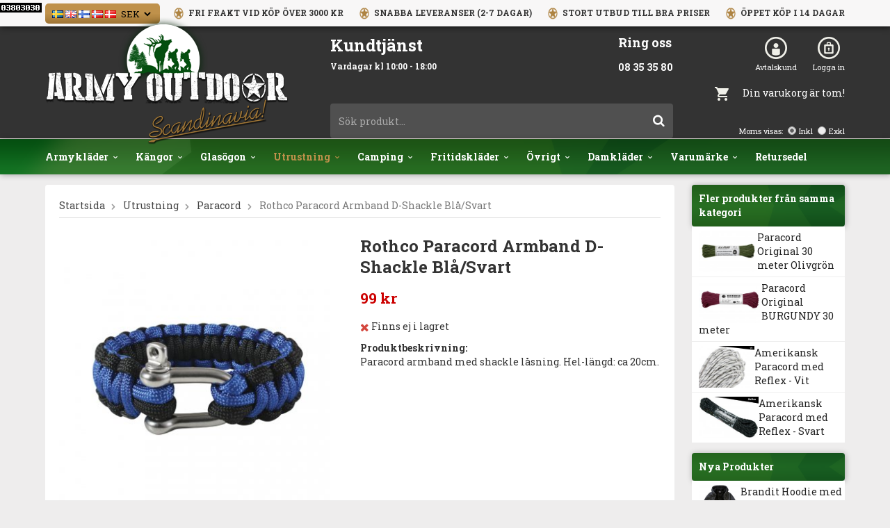

--- FILE ---
content_type: text/html; charset=UTF-8
request_url: https://armyoutdoor.se/utrustning/paracord/rothco-paracord-armband-d-shackle-bla-svart/
body_size: 10531
content:
<!doctype html>
<html lang="sv">
<head>
	<meta http-equiv="content-type" content="text/html; charset=utf-8">

	<title>Rothco Paracord Armband D-Shackle Blå/Svart - Paracord - Utrustning - Armyoutdoor.se</title>

	<meta name="description" content="Paracord armband med shackle låsning. Hel-längd: ca 20cm">
	<meta name="keywords" content="">
	<meta name="robots" content="index, follow">
	<meta name="viewport" content="width=device-width, initial-scale=1, maximum-scale=1">
	<!-- WIKINGGRUPPEN 8.1.7 -->

	<link rel="shortcut icon" href="/favicon.png">
	<link href='//fonts.googleapis.com/css?family=Roboto+Slab:400,700,300' rel='stylesheet' type='text/css'>
	<link rel="stylesheet" href="/frontend/view_desktop/css/compiled243.css">
		<link rel="stylesheet" href="//wgrremote.se/jquery-ui/1.11.2/smooth/jquery-ui.min.css" />
		<link rel="stylesheet" href="/css/jquery.multiselect.css" />
		<link rel="stylesheet" href="/css/filter.css?243">
		<link rel="canonical" href="https://armyoutdoor.se/utrustning/paracord/rothco-paracord-armband-d-shackle-bla-svart/">
<link rel="alternate" hreflang="sv" href="https://armyoutdoor.se/utrustning/paracord/rothco-paracord-armband-d-shackle-bla-svart/">
<link rel="alternate" hreflang="en" href="https://armyoutdoor.se/en/equipment/paracord-550/rothco-paracord-armband-d-shackle-blue-svart/">
<link rel="alternate" hreflang="fi" href="https://armyoutdoor.se/fi/utrustning/paracord/rothco-paracord-armband-d-shackle-bla-svart/">
<link rel="alternate" hreflang="no" href="https://armyoutdoor.no/no/utstyr/paracord/rothco-paracord-armband-d-shackle-bla-svart/">
<link rel="alternate" hreflang="da" href="https://armyoutdoor.dk/da/udstyr/paracord-550/rothco-paracord-armband-d-shackle-blue-svart/">
<script>
(function(i,s,o,g,r,a,m){i['GoogleAnalyticsObject']=r;i[r]=i[r]||function(){
			(i[r].q=i[r].q||[]).push(arguments)},i[r].l=1*new Date();a=s.createElement(o),
			m=s.getElementsByTagName(o)[0];a.async=1;a.src=g;m.parentNode.insertBefore(a,m)
			})(window,document,'script','//www.google-analytics.com/analytics.js','ga');
			ga('create', 'UA-69521675-1', 'auto'); ga('require', 'ec'); ga('set', '&cu', 'SEK');ga('ec:addProduct', {"name":"Rothco Paracord Armband D-Shackle Bl\u00e5\/Svart","id":2410,"price":99,"category":"utrustning\/paracord"}); ga('ec:setAction', 'detail'); ga('send', 'pageview'); 
</script><meta name="google-site-verification" content="a3WqnttA890N-_nMo-fG72URPU0qR6hq2Yal2rJLXAE" />
<meta name="google-site-verification" content="OyQlZ1BIA4sJSwJbF7KRADzYuFZN91ueVSytf52xQy4" />


<meta name="google-site-verification" content="googlefe5726dbede7e20b.html" />
<meta name="facebook-domain-verification" content="m2jt32y759qmihefiejlvsljiwy9qc" />
<meta name="google-site-verification" content="Y5YTBsrU5MDCKabwtRHSeCvk-3qb7GbtYatpryY3NOE" />


<!-- Google Tag Manager -->
<script>(function(w,d,s,l,i){w[l]=w[l]||[];w[l].push({'gtm.start':
new Date().getTime(),event:'gtm.js'});var f=d.getElementsByTagName(s)[0],
j=d.createElement(s),dl=l!='dataLayer'?'&l='+l:'';j.async=true;j.src=
'https://www.googletagmanager.com/gtm.js?id='+i+dl;f.parentNode.insertBefore(j,f);
})(window,document,'script','dataLayer','GTM-PL4Z258');</script>
<!-- End Google Tag Manager --><link rel="stylesheet" type="text/css" href="/js/jquery.fancybox-2.15/jquery.fancybox.css" media="screen"><meta property="og:title" content="Rothco Paracord Armband D-Shackle Blå/Svart"/>
			<meta property="og:description" content="Paracord armband med shackle låsning. Hel-längd: ca 20cm."/>
			<meta property="og:type" content="product"/>
			<meta property="og:url" content="https://armyoutdoor.se/utrustning/paracord/rothco-paracord-armband-d-shackle-bla-svart/"/>
			<meta property="og:site_name" content="Nordic Army Gross HB"/><meta property="og:price:amount" content="99" />
					<meta property="og:price:currency" content="SEK" /><meta property="og:availability" content="out of stock" /><meta property="og:image" content="https://armyoutdoor.se/images/zoom/paracord-armband-shackle.jpg"/></head>
	<body itemscope itemtype="http://schema.org/WebPage"><div id="fb-root"></div><!-- Start of StatCounter Code for Default Guide -->
<script type="text/javascript">
var sc_project=10244095; 
var sc_invisible=0; 
var sc_security="82ad7c73"; 
var scJsHost = (("https:" == document.location.protocol) ?
"https://secure." : "http://www.");
document.write("<sc"+"ript type='text/javascript' src='" +
scJsHost+
"statcounter.com/counter/counter.js'></"+"script>");
</script>
<noscript><div class="statcounter"><a title="free hit
counter" href="https://statcounter.com/" target="_blank"><img
class="statcounter"
src="https://c.statcounter.com/10244095/0/82ad7c73/0/"
alt="free hit counter"></a></div></noscript>
<!-- End of StatCounter Code for Default Guide --><div class="l-top-menu-holder">
	<div class="l-top-menu clearfix">
		<div class="l-top-menu__left"><div itemscope itemtype="http://schema.org/SiteNavigationElement">
					<form class="lang-changer" name="valutaval" action="javascript:void(0)"><a title="Svenska" itemprop="url" href="https://armyoutdoor.se/utrustning/paracord/rothco-paracord-armband-d-shackle-bla-svart/"><img alt="Svenska" src="//wgrremote.se/img/flags/se.gif"></a>&nbsp;<a title="English" itemprop="url" href="https://armyoutdoor.se/en/equipment/paracord-550/rothco-paracord-armband-d-shackle-blue-svart/"><img alt="English" src="//wgrremote.se/img/flags/gb.gif"></a>&nbsp;<a title="Suomi" itemprop="url" href="https://armyoutdoor.se/fi/utrustning/paracord/rothco-paracord-armband-d-shackle-bla-svart/"><img alt="Suomi" src="//wgrremote.se/img/flags/fi.gif"></a>&nbsp;<a title="Norsk" itemprop="url" href="http://armyoutdoor.no/no/utstyr/paracord/rothco-paracord-armband-d-shackle-bla-svart/"><img alt="Norsk" src="//wgrremote.se/img/flags/no.gif"></a>&nbsp;<a title="Dansk" itemprop="url" href="https://armyoutdoor.dk/da/udstyr/paracord-550/rothco-paracord-armband-d-shackle-blue-svart/"><img alt="Dansk" src="//wgrremote.se/img/flags/dk.gif"></a>&nbsp;<select class="wipe" name="valuta" onchange="setCurrency(this.options[this.selectedIndex].text)"><option>DKK</option><option>EUR</option><option>GBP</option><option>NOK</option><option selected>SEK</option><option>USD</option></select></form></div></div>
		<div class="l-top-menu__right"><ul>
	<li><img alt="" src="/userfiles/image/star.png" style="width: 15px; height: 17px;">&nbsp;&nbsp;Fri frakt vid k&ouml;p &ouml;ver 3000 kr</li>
	<li><img alt="" src="/userfiles/image/star.png" style="line-height: 15.4px; width: 15px; height: 17px;">&nbsp;&nbsp;Snabba leveranser (2-7 dagar)</li>
	<li><img alt="" src="/userfiles/image/star.png" style="line-height: 15.4px; width: 15px; height: 17px;">&nbsp;&nbsp;Stort utbud till bra priser</li>
	<li><img alt="" src="/userfiles/image/star.png" style="line-height: 15.4px; width: 15px; height: 17px;">&nbsp;&nbsp;&Ouml;ppet k&ouml;p i 14 dagar</li>
</ul>

		</div>
	</div>
</div><div class="l-mobile-header"><button class="neutral-btn mini-menu"><i class="wgr-icon icon-list2"></i></button><a href="/"><img src="/frontend/view_desktop/design/logos/mini-logo.png" class="mini-site-logo" alt="Nordic Army Gross HB"></a><button class="neutral-btn mini-cart" onclick="goToURL('/checkout/')"><div class="mini-cart-inner"><i class="wgr-icon icon-cart"></i></div></button></div><div class="l-header-holder">
	<div class="l-header clearfix" itemscope itemtype="http://schema.org/WPHeader"><div class="l-header__left">
			<a class="site-logo" href="/"><img src="/frontend/view_desktop/design/logos/logo_sv.png" alt="Nordic Army Gross HB"></a>
		</div>
		<div class="l-header__right">
			<div class="l-header__right__top">
				<ul>
					<li><p><a href="/retail-application/" itemprop="url"><img src="/frontend/view_desktop/design/customer.png"></p>
					<p>Avtalskund</a></p></li>
					<li><p><a href="/customer-login/" itemprop="url"><img src="/frontend/view_desktop/design/login.png"></p>
					<p>Logga in</a></p></li>
				</ul>
			</div>
			<div class="l-header__right__bottom"><div id="topcart-holder">
							<div id="topcart-area"><img src="/frontend/view_desktop/design/topcart_cartsymbol.png" class="topcart-icon" alt="Cart">Din varukorg är tom!<div id="topcart-hoverarea"></div></div>
						  </div>
					  <div id="popcart"></div></div>
		</div>
		<div class="l-header__middle">
			<div class="l-header__middle__top clearfix">
				<div class="l-header__middle__top1"><h2>Kundtj&auml;nst</h2>

<h3><span style="font-size:12px;">Vardagar kl 10:00 - 18:00</span></h3>

<p>&nbsp;</p>
</div>
				<div class="l-header__middle__top2"><h2>Ring oss</h2>

<h3><span style="font-size:14px;">08 35 35 80</span></h3>
</div>
			</div>
			<div class="l-header__middle__bottom"><form method="get" action="/search/" class="site-search input-highlight">
						<input type="hidden" name="lang" value="sv"><input type="search" value="Sök produkt..." name="q" class="neutral-btn site-search__input" onfocus="if (this.value=='Sök produkt...') this.value=''" onblur="if (this.value=='') this.value='Sök produkt...'"><button type="submit" class="neutral-btn site-search__btn"><i class="wgr-icon icon-search"></i></button>
				</form><form class="vat-selector" action="#" method="get" onsubmit="return false">Moms visas: <input type="radio" name="vatsetting" value="inkl" id="vatsetting_inkl"
								onclick="setVATSetting('inkl')" checked> <label onclick="setVATSetting('inkl')" for="vatsetting_inkl"><span></span>Inkl</label>
							<input type="radio" name="vatsetting" value="exkl" id="vatsetting_exkl"
								onclick="setVATSetting('exkl')"> <label onclick="setVATSetting('exkl')" for="vatsetting_exkl"><span></span>Exkl</label></form></div>
		</div>
	</div>
</div><div class="l-menubar-holder">
	<div class="l-menubar clearfix"><ul class="nav site-nav dropdown-menu" itemscope itemtype="http://schema.org/SiteNavigationElement"><li class="has-dropdown">
					<a  href="/armyklader/" itemprop="url">Armykläder<i class="wgr-icon icon-arrow-down5"></i></a><ul class="dropdown"><li >
					<a  href="/armyklader/skaljackor-skjortor/" itemprop="url">Skaljackor, Skjortor</a></li><li >
					<a  href="/armyklader/lumberjackor-teddyfleece-jackor/" itemprop="url">Lumberjackor, Teddyfleece Jackor</a></li><li >
					<a  href="/armyklader/bomberjackor/" itemprop="url">Bomberjackor</a></li><li >
					<a  href="/armyklader/combat-shirt-jackor/" itemprop="url">Combat Shirt/ Jackor</a></li><li >
					<a  href="/armyklader/hoodie/" itemprop="url">Hoodie</a></li><li >
					<a  href="/armyklader/militarbyxor-cargobyxor/" itemprop="url">Militärbyxor & Cargobyxor</a></li><li >
					<a  href="/armyklader/militarshorts/" itemprop="url">Militärshorts</a></li><li >
					<a  href="/armyklader/m65-jackor/" itemprop="url">M65 Jackor</a></li><li >
					<a  href="/armyklader/m90-klader/" itemprop="url">M90 Kläder</a></li><li >
					<a  href="/armyklader/mossor-kepsar/" itemprop="url">Mössor & Kepsar</a></li><li >
					<a  href="/armyklader/natotrojor-militartroja/" itemprop="url">Natotröjor/Militärtröja</a></li><li >
					<a  href="/armyklader/skepparkavajer/" itemprop="url">Skepparkavajer</a></li><li >
					<a  href="/armyklader/softshell-jackor/" itemprop="url">Softshell Jackor</a></li><li >
					<a  href="/armyklader/shemagh-bandana/" itemprop="url">Shemagh,Bandana</a></li><li >
					<a  href="/armyklader/t-shirts/" itemprop="url">T-Shirts</a></li><li >
					<a  href="/armyklader/militarbalten-hangslen/" itemprop="url">Militärbälten, Hängslen</a></li><li >
					<a  href="/armyklader/regnklader/" itemprop="url">Regnkläder</a></li><li >
					<a  href="/armyklader/handskar-vantar/" itemprop="url">Handskar & Vantar</a></li><li >
					<a  href="/armyklader/sjomansklader/" itemprop="url">Sjömanskläder</a></li><li >
					<a  href="/armyklader/flygoverall/" itemprop="url">Flygoverall</a></li><li >
					<a  href="/armyklader/marken-insignia/" itemprop="url">Märken & Insignia</a></li><li >
					<a  href="/armyklader/strumpor-sockor/" itemprop="url">Strumpor & Sockor</a></li><li >
					<a  href="/armyklader/understall/" itemprop="url">Underställ</a></li><li >
					<a  href="/armyklader/balten/" itemprop="url">Bälten</a></li></ul></li><li class="has-dropdown">
					<a  href="/kangor/" itemprop="url">Kängor<i class="wgr-icon icon-arrow-down5"></i></a><ul class="dropdown"><li >
					<a  href="/kangor/skovard/" itemprop="url">Skovård</a></li><li >
					<a  href="/kangor/militarkangor/" itemprop="url">Militärkängor</a></li></ul></li><li class="has-dropdown">
					<a  href="/glasogon/" itemprop="url">Glasögon<i class="wgr-icon icon-arrow-down5"></i></a><ul class="dropdown"><li >
					<a  href="/glasogon/pilotglasogon-brillor/" itemprop="url">Pilotglasögon/brillor</a></li><li >
					<a  href="/glasogon/skyddsglasogon/" itemprop="url">Skyddsglasögon</a></li></ul></li><li class="has-dropdown">
					<a  class="selected" href="/utrustning/" itemprop="url">Utrustning<i class="wgr-icon icon-arrow-down5"></i></a><ul class="dropdown"><li >
					<a  href="/utrustning/visselpipor/" itemprop="url">Visselpipor</a></li><li >
					<a  href="/utrustning/militarhjalm-mich/" itemprop="url">Militärhjälm/MICH</a></li><li >
					<a  href="/utrustning/militara-ryggsackar-och-vaskor/" itemprop="url">Militära ryggsäckar och väskor</a></li><li >
					<a  href="/utrustning/kamouflagenat/" itemprop="url">kamouflagenät</a></li><li >
					<a  href="/utrustning/m90-ryggsackar/" itemprop="url">M90 Ryggsäckar</a></li><li >
					<a  href="/utrustning/ficklampor/" itemprop="url">Ficklampor</a></li><li >
					<a  href="/utrustning/handskar-vantar/" itemprop="url">Handskar & Vantar</a></li><li >
					<a  href="/utrustning/militarklockor/" itemprop="url">Militärklockor</a></li><li >
					<a  href="/utrustning/gasmask/" itemprop="url">Gasmask</a></li><li >
					<a  href="/utrustning/vastar/" itemprop="url">Västar</a></li><li >
					<a  class="selected" href="/utrustning/paracord/" itemprop="url">Paracord</a></li><li >
					<a  href="/utrustning/canvas-vaskor-ryggsackar/" itemprop="url">Canvas Väskor, Ryggsäckar</a></li></ul></li><li class="has-dropdown">
					<a  href="/camping/" itemprop="url">Camping<i class="wgr-icon icon-arrow-down5"></i></a><ul class="dropdown"><li >
					<a  href="/camping/militartalt/" itemprop="url">Militärtält</a></li><li >
					<a  href="/camping/vatskesystem/" itemprop="url">Vätskesystem</a></li><li >
					<a  href="/camping/ovrigt/" itemprop="url">Övrigt</a></li><li >
					<a  href="/camping/sovsackar/" itemprop="url">Sovsäckar</a></li><li >
					<a  href="/camping/overlevnad/" itemprop="url">Överlevnad</a></li><li >
					<a  href="/camping/stormtandare/" itemprop="url">Stormtändare</a></li></ul></li><li class="has-dropdown">
					<a  href="/fritidsklader/" itemprop="url">Fritidskläder<i class="wgr-icon icon-arrow-down5"></i></a><ul class="dropdown"><li >
					<a  href="/fritidsklader/huvudbonad/" itemprop="url">Huvudbonad</a></li><li >
					<a  href="/fritidsklader/flanellskjortor/" itemprop="url">Flanellskjortor</a></li><li >
					<a  href="/fritidsklader/skjortor/" itemprop="url">Skjortor</a></li></ul></li><li class="has-dropdown">
					<a  href="/ovrigt/" itemprop="url">Övrigt<i class="wgr-icon icon-arrow-down5"></i></a><ul class="dropdown"><li >
					<a  href="/ovrigt/handklovar/" itemprop="url">Handklovar</a></li><li >
					<a  href="/ovrigt/camotejp-camofarg/" itemprop="url">Camotejp/Camofärg</a></li></ul></li><li class="has-dropdown">
					<a  href="/damklader/" itemprop="url">Damkläder<i class="wgr-icon icon-arrow-down5"></i></a><ul class="dropdown"><li >
					<a  href="/damklader/bomberjackor-dam/" itemprop="url">Bomberjackor Dam</a></li><li >
					<a  href="/damklader/armybyxor/" itemprop="url">Armybyxor</a></li><li >
					<a  href="/damklader/toppar-trojor/" itemprop="url">Toppar,Tröjor</a></li><li >
					<a  href="/damklader/kepsar/" itemprop="url">Kepsar</a></li><li >
					<a  href="/damklader/underklader-hotpants/" itemprop="url">Underkläder, Hotpants</a></li><li >
					<a  href="/damklader/leggings/" itemprop="url">Leggings</a></li></ul></li><li class="has-dropdown">
					<a  href="/varumarke/" itemprop="url">Varumärke<i class="wgr-icon icon-arrow-down5"></i></a><ul class="dropdown"><li >
					<a  href="/varumarke/brandit/" itemprop="url">Brandit</a></li><li >
					<a  href="/varumarke/rothco-usa/" itemprop="url">Rothco USA</a></li><li >
					<a  href="/varumarke/sturm-mil-tec/" itemprop="url">Sturm Mil/Tec</a></li><li >
					<a  href="/varumarke/pentagon/" itemprop="url">Pentagon</a></li><li >
					<a  href="/varumarke/nordic-army-gross/" itemprop="url">Nordic Army Gross</a></li><li >
					<a  href="/varumarke/max-fuchs/" itemprop="url">Max Fuchs</a></li><li >
					<a  href="/varumarke/urban-classics/" itemprop="url">Urban Classics</a></li></ul></li><li >
					<a  href="/retursedel/" itemprop="url">Retursedel</a></li></ul></div>
</div><div class="l-holder clearfix"><div class="l-content clearfix"><div class="l-sidebar" itemscope itemtype="http://schema.org/WPSideBar"><div class="module">
		<h5 class="module__heading smaller-text">Fler produkter från samma kategori</h5>
			<div class="module__body wipe">
			<ul class="listmenu listmenu-0" itemscope itemtype="http://schema.org/SiteNavigationElement"><li><li><a href="/utrustning/paracord/paracord-original-30-meter-olivgron/" class="clearfix"><img src="/images/list/paracord-550-gron-1.jpg" class="listmenu-image" />Paracord Original 30 meter Olivgrön</a></li><li><a href="/utrustning/paracord/paracord-original-burgundy-30-meter/" class="clearfix"><img src="/images/list/paracord-burgandy-550.jpg" class="listmenu-image" />Paracord Original BURGUNDY 30 meter</a></li><li><a href="/utrustning/paracord/amerikansk-paracord-med-reflex-vit/" class="clearfix"><img src="/images/list/paracord-med-reflex-vit.jpg" class="listmenu-image" />Amerikansk Paracord med Reflex - Vit</a></li><li><a href="/utrustning/paracord/amerikansk-paracord-med-reflex-svart/" class="clearfix"><img src="/images/list/paracord-svart-reflex.jpg" class="listmenu-image" />Amerikansk Paracord med Reflex - Svart</a></li></ul></div></div><div class="module">
		<h5 class="module__heading smaller-text">Nya Produkter</h5>
			<div class="module__body wipe">
			<ul class="listmenu listmenu-0" itemscope itemtype="http://schema.org/SiteNavigationElement"><li><li><a href="/armyklader/hoodie/brandit-hoodie-med-foder-svart-melange/" class="clearfix"><img src="/images/list/sweatjacket-teddylining-hoodie-armygross.jpg" class="listmenu-image" />Brandit Hoodie med f...</a></li><li><a href="/armyklader/hoodie/brandit-hoodie-med-foder-olive-melange/" class="clearfix"><img src="/images/list/hoodie-med-foder-olive.jpg" class="listmenu-image" />Brandit Hoodie med f...</a></li><li><a href="/armyklader/hoodie/brandit-hoodie-med-foder-grey-melange/" class="clearfix"><img src="/images/list/hoodie-t-teddylining-grey_melange.jpg" class="listmenu-image" />Brandit Hoodie med f...</a></li><li><a href="/armyklader/hoodie/brandit-hoodie-med-foder-dark-gray-melange/" class="clearfix"><img src="/images/list/hoodie-jacka-med-foder.jpg" class="listmenu-image" />Brandit Hoodie med f...</a></li><li><a href="/kangor/brandit-rub-off-phantom-10-eye-kangor-gra-svart/" class="clearfix"><img src="/images/list/rub-off-phantom-10-eye-kangor-black_grey.jpg" class="listmenu-image" />Brandit Rub Off Phan...</a></li><li><a href="/kangor/brandit-rub-off-phantom-10-eye-kangor-vinrod/" class="clearfix"><img src="/images/list/brandit-rub-off-phantom-10-eye-kangor.jpg" class="listmenu-image" />Brandit Rub Off Phan...</a></li></ul></div>
	<a class="btn" href="/newproducts/">Visa fler</a>
	</div><div class="module">
		<h5 class="module__heading">Övrigt</h5>
		<div class="module__body wipe">
			<ul class="listmenu listmenu-0" itemscope itemtype="http://schema.org/SiteNavigationElement"><li><a class="" href="/info/om-oss/" itemprop="url">Om oss</a></li><li><a class="" href="/news/" itemprop="url">Nyheter</a></li><li><a class="" href="/newsletter/" itemprop="url">Nyhetsbrev</a></li><li><a class="" href="/links/" itemprop="url">Länkar</a></li><li><a class="" href="/contact/" itemprop="url">Kontakt</a></li><li><a class="" href="/blogg/" itemprop="url">Blogg</a></li><li><a class="" href="/about-cookies/" itemprop="url">Om cookies</a></li><li><a class="" href="/retail-application/" itemprop="url">Avtalskund</a></li><li><a class="" href="/customer-login/" itemprop="url">Logga in</a></li>		</ul>
		</div>
	</div><div class="module">
			<h5 class="module__heading">Kundtjänst</h5>
			<div class="module__body"><p><strong>V&auml;lkommen till Nordic Army Gross</strong></p>

<p><a href="/cdn-cgi/l/email-protection#d4bdbab2bb94b5a6b9adbba1a0b0bbbba6faa7b1" style="line-height: 15.3999996185303px;"><span class="__cf_email__" data-cfemail="c2abaca4ad82a3b0afbbadb7b6a6adadb0ecb1a7">[email&#160;protected]</span></a></p>

<p><strong style="line-height: 15.3999996185303px;"><img alt="" src="/userfiles/image/phone.png" style="margin-left: 6px; margin-right: 6px; width: 12px; height: 12px; vertical-align: middle;"><span style="font-size: 14px;">08-35 35 80</span></strong></p>

<p><strong style="line-height: 15.3999996185303px;"><span style="font-size: 14px;">Butik (</span></strong><b>Nettov&auml;gen. 1</b><strong style="line-height: 15.3999996185303px;"><span style="font-size: 14px;"> J&auml;rf&auml;lla)</span></strong></p>

<p>Vardagar kl 10-18.00 &amp; 11.00 - 15.00</p>
</div>
		</div><div class="module">
			<h5 class="module__heading">Betalsätt</h5>
			<div class="module__body"><img class="payment-logo--list klarna-logo-list" alt="Klarna" src="https://cdn.klarna.com/1.0/shared/image/generic/logo/global/basic/logo_black.png?width=100&eid=43750"></div>
	</div></div><div class="l-main clearfix"><ol itemprop="breadcrumb" class="nav breadcrumbs clearfix">
		<li><a href="/">Startsida</a> <i class="wgr-icon icon-arrow-right5" style="vertical-align:middle;"></i></li><li><a href="/utrustning/" title="Utrustning">Utrustning</a> <i class="wgr-icon icon-arrow-right5" style="vertical-align:middle;"></i></li><li><a href="/utrustning/paracord/" title="Paracord">Paracord</a> <i class="wgr-icon icon-arrow-right5" style="vertical-align:middle;"></i></li><li>Rothco Paracord Armband D-Shackle Blå/Svart</li></ol><div class="l-inner" itemscope itemtype="http://schema.org/WebPageElement" itemprop="mainContentOfPage"><div itemprop="about" itemscope itemtype="http://schema.org/Product">
	<div class="l-product">
		<div class="l-product-col-1"><div id="currentBild" class="product-carousel"><a id="currentBildLink" href="https://armyoutdoor.se/utrustning/paracord/rothco-paracord-armband-d-shackle-bla-svart/" title="Förstora bilden"><img src="/images/normal/paracord-armband-shackle.jpg" alt="Paracord-armband-shackle" itemprop="image"></a></div><div class="product-thumbs" style="display:none;">
				<a class="fancyBoxLink" rel="produktbilder" href="/images/zoom/paracord-armband-shackle.jpg"><img src="/images/list/paracord-armband-shackle.jpg" alt="Paracord-armband-shackle" id="thumb0"></a>
			</div></div>
	<div class="l-product-col-2">
		<h1 class="product-title" itemprop="name">Rothco Paracord Armband D-Shackle Blå/Svart</h1><form name="addToBasketForm" id="addToBasketForm"
			action="/checkout/?action=additem"
			method="post" onsubmit="return checkVisaProdSubmit()">
		<input type="hidden" id="aktivprislista" value="0">
		<input type="hidden" id="aktivprislistaprocent" value="100"><input type="hidden" id="avtalskund" value="0"><div class="product-price-field" itemprop="offers" itemscope itemtype="http://schema.org/Offer">
				<span id="prisruta" class="price produktpris" itemprop="price">99 kr</span>
				<div id="duspararDiv">
					<span id="dusparar" class="muted"></span>
				</div><link itemprop="availability" href="https://schema.org/OutOfStock"><meta itemprop="priceCurrency" content="SEK">
				</div><div></div><div id="addToCardButtonDiv">
				<div class="product-stock">
					<div id="lagerstatusFinns" class="product-stock-item in-stock">
						<i class="wgr-icon icon-check"></i> <span class="product-stock-item__text">Finns i lager</span>
					</div>
					<div id="lagerstatusBestallningsvara" class="product-stock-item on-order">
						<span class="product-stock-item__text"><i class="wgr-icon icon-info2"></i> Finns ej i lagret</span>
					</div>
					<div id="lagerstatusFinnsNagra" class="product-stock-item soon-out-of-stock">
						<i class="wgr-icon icon-info2"></i> <span class="product-stock-item__text js-replace-stock-text">.</span>
					</div>
				</div>

				<div class="product-cart-button-wrapper">
					<input type="text" NAME="antal" title="Antal" class="product-quantity" maxlength="3" value="1" onkeyup="updateValSum()">&nbsp;

					<a class="btn btn--primary visaprodBuyButton" href="#" onclick="return visaProdSubmit()">Lägg i varukorg &raquo;</a>
				</div>
			</div>
			<div id="lagerstatusFinnsEj" class="product-stock product-stock-item out-of-stock">
				<i class="wgr-icon icon-times"></i> <span class="product-stock-item__text">Finns ej i lagret</span>
			</div><div id="stafflandemain"></div>
		<input type="hidden" id="hasStafflande" value="false">
		<input type="hidden" name="staffAntalFras" value="Antal">
		<input type="hidden" name="staffPrisFras" value="Pris /st">
		<input type="hidden" name="ordPrisFras" value="Ord.">
		<input type="hidden" name="valdKombination" value="2410">
		<input type="hidden" name="varamoms" value="25">
		<input type="hidden" name="inKampanj" value="0">
		<input type="hidden" name="hasValalternativ" value="0">
		<input type="hidden" name="id" value="2410">
		<input type="hidden" name="bestallningsvara" value="0">
		<input type="hidden" name="lagergrans" value="0">
		<input type="hidden" name="defaultPrice" value="99"><div class="product-description"><b>Produktbeskrivning:</b>
		<div itemprop="description"><p>Paracord armband med shackle l&aring;sning. Hel-l&auml;ngd: ca 20cm.</p></div>
		<br><br></div></form></div><div class="l-product-col-3"><div class="hidden-print"><a class="btn" href="/wishlist/?action=add&id=2410">Lägg i önskelista</a><br><br><div id="AddThisButtonBEGIN"><br><br>
			<a class="addthis_button" href="http://www.addthis.com/bookmark.php?v=250&amp;username=xa-4cadb1685a2d49fd"><img src="//s7.addthis.com/static/btn/v2/lg-share-sv.gif" width="125" height="16" alt="Bookmark and Share" style="border:0"></a>
			</div><br><div class="fb-like" data-href="https://armyoutdoor.se/utrustning/paracord/rothco-paracord-armband-d-shackle-bla-svart/" data-send="false" data-width="390" data-show-faces="false"></div><br><br>
			<g:plusone></g:plusone><br><br>
			<a href="https://pinterest.com/pin/create/button/?url=https%3A%2F%2Farmyoutdoor.se%2Futrustning%2Fparacord%2Frothco-paracord-armband-d-shackle-bla-svart%2F&media=https%3A%2F%2Farmyoutdoor.se%2Fimages%2Fnormal%2Fparacord-armband-shackle.jpg&description=Rothco+Paracord+Armband+D-Shackle+Bl%C3%A5%2FSvart" class="pin-it-button" count-layout="horizontal"><img border="0" src="//assets.pinterest.com/images/PinExt.png" title="Pin It on Pinterest"></a></div><div id="produktdata">
	<br><br>
	<b>Artikelnummer:</b><br>
	<span id="articleno">912</span><br>
			<div id="directLinkblock" class="hidden-print">
			<br>
			<b>Direktlänk:</b><br>
			<span id="directLink"><a rel="nofollow" href="https://armyoutdoor.se/utrustning/paracord/rothco-paracord-armband-d-shackle-bla-svart/">Högerklicka och kopiera adressen</a></span>
		</div>
		<br>
		</div>
</div></div></div><script data-cfasync="false" src="/cdn-cgi/scripts/5c5dd728/cloudflare-static/email-decode.min.js"></script><script type="text/javascript">
var kombinationer = new Array(); var newComb;newComb = new Object;
				newComb.lagertyp = 2;
				newComb.lagret = 0;
				newComb.pris = 99;
				newComb.kampanjpris = 0;
				newComb.prislistapris = '';
				newComb.dbid = 2410;
				newComb.selectedImageID = 0;
				newComb.artno = '912';
				newComb.alternativ = new Array();kombinationer.push(newComb);
</script></div></div></div></div>
<div class="l-footer-holder">
	<div class="l-footer clearfix" itemscope itemtype="http://schema.org/WPFooter"><div class="l-footer-col-1"><h3>Kontakta oss</h3>

<p>Nordic Army Gross HB<br>
Nettov&auml;gen. 1<br>
175 41 J&auml;rf&auml;lla</p>

<p><strong>Tel. 08 - 35 35 80</strong><br>
<a href="/cdn-cgi/l/email-protection#6b02050d042b0a190612041e1f0f04041945180e"><span class="__cf_email__" data-cfemail="deb7b0b8b19ebfacb3a7b1abaabab1b1acf0adbb">[email&#160;protected]</span></a></p>

<p>&nbsp;</p>

<p><img alt="" src="/userfiles/image/fb.png" style="width: 16px; height: 28px;">&nbsp;&nbsp; &nbsp;<img alt="" src="/userfiles/image/twitter(2).png" style="width: 32px; height: 28px;">&nbsp;&nbsp; &nbsp;<img alt="" src="/userfiles/image/insta(1).png" style="width: 25px; height: 28px;"></p>
<h3>Nyhetsbrev</h3><form action="/newsletter/" method="post" id="footerNewsletterForm">
				<input type="text" name="epost" class="input-highlight stretched" style="margin-bottom:5px;" size="20" value="E-post..."
					onfocus="if (this.value=='E-post...') this.value=''"
					onblur="if (this.value=='') this.value='E-post...'">
				<a class="btn btn--primary" style="float:right;" href="#" onclick="return footerNewsletterFormSubmit()">Prenumerera				</a>
			</form></div><div class="l-footer-col-2"><h3>V&aring;ra partners</h3>

<p><img alt="" src="/userfiles/image/lgog-2.jpg" style="width: 160px; height: 127px;"></p>
</div><div class="l-footer-col-3"><h3>Handla</h3>

<ul>
	<li><a href="/contact/">Kundtj&auml;nst</a></li>
	<li><a href="/info/villkor/">K&ouml;pvillkor</a></li>
	<li><a href="/retail-application/">Avtalskund</a></li>
	<li><a href="/customer-login/">Logga in</a></li>
</ul>

<p>&nbsp;</p>

<h3>Information</h3>

<ul>
	<li><a href="/info/om-oss/">Om oss</a></li>
	<li><a href="/news/">Nyheter</a></li>
	<li><a href="/newsletter/">Nyhetsbrev</a></li>
	<li><a href="/about-cookies/">Om cookies</a></li>
</ul>
</div><div class="l-footer-col-4"><h3>Handla tryggt</h3>

<p>Hos oss handlar du tryggt och s&auml;kert och betalar med bankkort, direktbank eller mot faktura.</p>
<div class="l-footer-payment"><img alt="Klarna" class="klarna-logo-list" src="https://cdn.klarna.com/1.0/shared/image/generic/badge/sv_se/checkout/long-white.png?width=500&eid=43750"></div>
		</div><div class="wgr-production">Drift & produktion:&nbsp;
			<a href="https://wikinggruppen.se/e-handel/" target="_blank">Wikinggruppen</a>
		</div></div>
</div><div class="l-mobile-nav"><form method="get" action="/search/" class="site-search input-highlight">
				<input type="hidden" name="lang" value="sv"><input type="search" value="Sök produkt..." name="q" class="neutral-btn site-search__input" onfocus="if (this.value=='Sök produkt...') this.value=''" onblur="if (this.value=='') this.value='Sök produkt...'"><button type="submit" class="neutral-btn site-search__btn"><i class="wgr-icon icon-search"></i></button>
			</form><div class="mobile-module">
				<h5 class="mobile-module__heading">Produkter</h5><ul class="mobile-listmenu mobile-listmenu-0"><li>
					<a href="/armyklader/" title="Armykläder" itemprop="url">Armykläder<i class="menu-node js-menu-node wgr-icon icon-arrow-right5" data-arrows="icon-arrow-down5 icon-arrow-right5"></i></a><ul class="mobile-listmenu mobile-listmenu-1"><li>
					<a href="/armyklader/skaljackor-skjortor/" title="Skaljackor, Skjortor" itemprop="url">Skaljackor, Skjortor</a></li><li>
					<a href="/armyklader/lumberjackor-teddyfleece-jackor/" title="Lumberjackor, Teddyfleece Jackor" itemprop="url">Lumberjackor, Teddyfleece Jackor</a></li><li>
					<a href="/armyklader/bomberjackor/" title="Bomberjackor" itemprop="url">Bomberjackor</a></li><li>
					<a href="/armyklader/combat-shirt-jackor/" title="Combat Shirt/ Jackor" itemprop="url">Combat Shirt/ Jackor</a></li><li>
					<a href="/armyklader/hoodie/" title="Hoodie" itemprop="url">Hoodie</a></li><li>
					<a href="/armyklader/militarbyxor-cargobyxor/" title="Militärbyxor &amp; Cargobyxor" itemprop="url">Militärbyxor & Cargobyxor</a></li><li>
					<a href="/armyklader/militarshorts/" title="Militärshorts" itemprop="url">Militärshorts</a></li><li>
					<a href="/armyklader/m65-jackor/" title="M65 Jackor" itemprop="url">M65 Jackor</a></li><li>
					<a href="/armyklader/m90-klader/" title="M90 Kläder" itemprop="url">M90 Kläder</a></li><li>
					<a href="/armyklader/mossor-kepsar/" title="Mössor &amp; Kepsar" itemprop="url">Mössor & Kepsar</a></li><li>
					<a href="/armyklader/natotrojor-militartroja/" title="Natotröjor/Militärtröja" itemprop="url">Natotröjor/Militärtröja</a></li><li>
					<a href="/armyklader/skepparkavajer/" title="Skepparkavajer" itemprop="url">Skepparkavajer</a></li><li>
					<a href="/armyklader/softshell-jackor/" title="Softshell Jackor" itemprop="url">Softshell Jackor</a></li><li>
					<a href="/armyklader/shemagh-bandana/" title="Shemagh,Bandana" itemprop="url">Shemagh,Bandana</a></li><li>
					<a href="/armyklader/t-shirts/" title="T-Shirts" itemprop="url">T-Shirts</a></li><li>
					<a href="/armyklader/militarbalten-hangslen/" title="Militärbälten, Hängslen" itemprop="url">Militärbälten, Hängslen</a></li><li>
					<a href="/armyklader/regnklader/" title="Regnkläder" itemprop="url">Regnkläder</a></li><li>
					<a href="/armyklader/handskar-vantar/" title="Handskar &amp; Vantar" itemprop="url">Handskar & Vantar</a></li><li>
					<a href="/armyklader/sjomansklader/" title="Sjömanskläder" itemprop="url">Sjömanskläder</a></li><li>
					<a href="/armyklader/flygoverall/" title="Flygoverall" itemprop="url">Flygoverall</a></li><li>
					<a href="/armyklader/marken-insignia/" title="Märken &amp; Insignia" itemprop="url">Märken & Insignia</a></li><li>
					<a href="/armyklader/strumpor-sockor/" title="Strumpor &amp; Sockor" itemprop="url">Strumpor & Sockor</a></li><li>
					<a href="/armyklader/understall/" title="Underställ" itemprop="url">Underställ</a></li><li>
					<a href="/armyklader/balten/" title="Bälten" itemprop="url">Bälten</a></li></ul></li><li>
					<a href="/kangor/" title="Kängor" itemprop="url">Kängor<i class="menu-node js-menu-node wgr-icon icon-arrow-right5" data-arrows="icon-arrow-down5 icon-arrow-right5"></i></a><ul class="mobile-listmenu mobile-listmenu-1"><li>
					<a href="/kangor/skovard/" title="Skovård" itemprop="url">Skovård</a></li><li>
					<a href="/kangor/militarkangor/" title="Militärkängor" itemprop="url">Militärkängor</a></li></ul></li><li>
					<a href="/glasogon/" title="Glasögon" itemprop="url">Glasögon<i class="menu-node js-menu-node wgr-icon icon-arrow-right5" data-arrows="icon-arrow-down5 icon-arrow-right5"></i></a><ul class="mobile-listmenu mobile-listmenu-1"><li>
					<a href="/glasogon/pilotglasogon-brillor/" title="Pilotglasögon/brillor" itemprop="url">Pilotglasögon/brillor</a></li><li>
					<a href="/glasogon/skyddsglasogon/" title="Skyddsglasögon" itemprop="url">Skyddsglasögon</a></li></ul></li><li class="is-listmenu-opened">
					<a class="selected" href="/utrustning/" title="Utrustning" itemprop="url">Utrustning<i class="menu-node js-menu-node wgr-icon icon-arrow-down5" data-arrows="icon-arrow-down5 icon-arrow-right5"></i></a><ul class="mobile-listmenu mobile-listmenu-1"><li>
					<a href="/utrustning/visselpipor/" title="Visselpipor" itemprop="url">Visselpipor</a></li><li>
					<a href="/utrustning/militarhjalm-mich/" title="Militärhjälm/MICH" itemprop="url">Militärhjälm/MICH</a></li><li>
					<a href="/utrustning/militara-ryggsackar-och-vaskor/" title="Militära ryggsäckar och väskor" itemprop="url">Militära ryggsäckar och väskor</a></li><li>
					<a href="/utrustning/kamouflagenat/" title="kamouflagenät" itemprop="url">kamouflagenät</a></li><li>
					<a href="/utrustning/m90-ryggsackar/" title="M90 Ryggsäckar" itemprop="url">M90 Ryggsäckar</a></li><li>
					<a href="/utrustning/ficklampor/" title="Ficklampor" itemprop="url">Ficklampor</a></li><li>
					<a href="/utrustning/handskar-vantar/" title="Handskar &amp; Vantar" itemprop="url">Handskar & Vantar</a></li><li>
					<a href="/utrustning/militarklockor/" title="Militärklockor" itemprop="url">Militärklockor</a></li><li>
					<a href="/utrustning/gasmask/" title="Gasmask" itemprop="url">Gasmask</a></li><li>
					<a href="/utrustning/vastar/" title="Västar" itemprop="url">Västar</a></li><li class="is-listmenu-opened">
					<a class="selected" href="/utrustning/paracord/" title="Paracord" itemprop="url">Paracord</a></li><li>
					<a href="/utrustning/canvas-vaskor-ryggsackar/" title="Canvas Väskor, Ryggsäckar" itemprop="url">Canvas Väskor, Ryggsäckar</a></li></ul></li><li>
					<a href="/camping/" title="Camping" itemprop="url">Camping<i class="menu-node js-menu-node wgr-icon icon-arrow-right5" data-arrows="icon-arrow-down5 icon-arrow-right5"></i></a><ul class="mobile-listmenu mobile-listmenu-1"><li>
					<a href="/camping/militartalt/" title="Militärtält" itemprop="url">Militärtält</a></li><li>
					<a href="/camping/vatskesystem/" title="Vätskesystem" itemprop="url">Vätskesystem</a></li><li>
					<a href="/camping/ovrigt/" title="Övrigt" itemprop="url">Övrigt</a></li><li>
					<a href="/camping/sovsackar/" title="Sovsäckar" itemprop="url">Sovsäckar</a></li><li>
					<a href="/camping/overlevnad/" title="Överlevnad" itemprop="url">Överlevnad</a></li><li>
					<a href="/camping/stormtandare/" title="Stormtändare" itemprop="url">Stormtändare</a></li></ul></li><li>
					<a href="/fritidsklader/" title="Fritidskläder" itemprop="url">Fritidskläder<i class="menu-node js-menu-node wgr-icon icon-arrow-right5" data-arrows="icon-arrow-down5 icon-arrow-right5"></i></a><ul class="mobile-listmenu mobile-listmenu-1"><li>
					<a href="/fritidsklader/huvudbonad/" title="Huvudbonad" itemprop="url">Huvudbonad</a></li><li>
					<a href="/fritidsklader/flanellskjortor/" title="Flanellskjortor" itemprop="url">Flanellskjortor</a></li><li>
					<a href="/fritidsklader/skjortor/" title="Skjortor" itemprop="url">Skjortor</a></li></ul></li><li>
					<a href="/ovrigt/" title="Övrigt" itemprop="url">Övrigt<i class="menu-node js-menu-node wgr-icon icon-arrow-right5" data-arrows="icon-arrow-down5 icon-arrow-right5"></i></a><ul class="mobile-listmenu mobile-listmenu-1"><li>
					<a href="/ovrigt/handklovar/" title="Handklovar" itemprop="url">Handklovar</a></li><li>
					<a href="/ovrigt/camotejp-camofarg/" title="Camotejp/Camofärg" itemprop="url">Camotejp/Camofärg</a></li></ul></li><li>
					<a href="/damklader/" title="Damkläder" itemprop="url">Damkläder<i class="menu-node js-menu-node wgr-icon icon-arrow-right5" data-arrows="icon-arrow-down5 icon-arrow-right5"></i></a><ul class="mobile-listmenu mobile-listmenu-1"><li>
					<a href="/damklader/bomberjackor-dam/" title="Bomberjackor Dam" itemprop="url">Bomberjackor Dam</a></li><li>
					<a href="/damklader/armybyxor/" title="Armybyxor" itemprop="url">Armybyxor</a></li><li>
					<a href="/damklader/toppar-trojor/" title="Toppar,Tröjor" itemprop="url">Toppar,Tröjor</a></li><li>
					<a href="/damklader/kepsar/" title="Kepsar" itemprop="url">Kepsar</a></li><li>
					<a href="/damklader/underklader-hotpants/" title="Underkläder, Hotpants" itemprop="url">Underkläder, Hotpants</a></li><li>
					<a href="/damklader/leggings/" title="Leggings" itemprop="url">Leggings</a></li></ul></li><li>
					<a href="/varumarke/" title="Varumärke" itemprop="url">Varumärke<i class="menu-node js-menu-node wgr-icon icon-arrow-right5" data-arrows="icon-arrow-down5 icon-arrow-right5"></i></a><ul class="mobile-listmenu mobile-listmenu-1"><li>
					<a href="/varumarke/brandit/" title="Brandit" itemprop="url">Brandit</a></li><li>
					<a href="/varumarke/rothco-usa/" title="Rothco USA" itemprop="url">Rothco USA</a></li><li>
					<a href="/varumarke/sturm-mil-tec/" title="Sturm Mil/Tec" itemprop="url">Sturm Mil/Tec</a></li><li>
					<a href="/varumarke/pentagon/" title="Pentagon" itemprop="url">Pentagon</a></li><li>
					<a href="/varumarke/nordic-army-gross/" title="Nordic Army Gross" itemprop="url">Nordic Army Gross</a></li><li>
					<a href="/varumarke/max-fuchs/" title="Max Fuchs" itemprop="url">Max Fuchs</a></li><li>
					<a href="/varumarke/urban-classics/" title="Urban Classics" itemprop="url">Urban Classics</a></li></ul></li><li>
					<a href="/retursedel/" title="Retursedel" itemprop="url">Retursedel</a></li></ul><ul class="mobile-listmenu mobile-listmenu-0"><li>
					<a class="" href="/campaigns/" itemprop="url">Kampanjer</a>
				</li></ul></div><div class="mobile-module"><h3>Handla</h3>

<ul>
	<li><a href="/contact/">Kundtj&auml;nst</a></li>
	<li><a href="/info/villkor/">K&ouml;pvillkor</a></li>
	<li><a href="/retail-application/">Avtalskund</a></li>
	<li><a href="/customer-login/">Logga in</a></li>
</ul>

<p>&nbsp;</p>

<h3>Information</h3>

<ul>
	<li><a href="/info/om-oss/">Om oss</a></li>
	<li><a href="/news/">Nyheter</a></li>
	<li><a href="/newsletter/">Nyhetsbrev</a></li>
	<li><a href="/about-cookies/">Om cookies</a></li>
</ul>
</div><div itemscope itemtype="http://schema.org/SiteNavigationElement">
				<form class="lang-changer" name="valutaval" action="javascript:void(0)"><a title="Svenska" itemprop="url" href="https://armyoutdoor.se/utrustning/paracord/rothco-paracord-armband-d-shackle-bla-svart/"><img alt="Svenska" src="//wgrremote.se/img/flags/se.gif"></a>&nbsp;<a title="English" itemprop="url" href="https://armyoutdoor.se/en/equipment/paracord-550/rothco-paracord-armband-d-shackle-blue-svart/"><img alt="English" src="//wgrremote.se/img/flags/gb.gif"></a>&nbsp;<a title="Suomi" itemprop="url" href="https://armyoutdoor.se/fi/utrustning/paracord/rothco-paracord-armband-d-shackle-bla-svart/"><img alt="Suomi" src="//wgrremote.se/img/flags/fi.gif"></a>&nbsp;<a title="Norsk" itemprop="url" href="http://armyoutdoor.no/no/utstyr/paracord/rothco-paracord-armband-d-shackle-bla-svart/"><img alt="Norsk" src="//wgrremote.se/img/flags/no.gif"></a>&nbsp;<a title="Dansk" itemprop="url" href="https://armyoutdoor.dk/da/udstyr/paracord-550/rothco-paracord-armband-d-shackle-blue-svart/"><img alt="Dansk" src="//wgrremote.se/img/flags/dk.gif"></a>&nbsp;<select class="wipe" name="valuta" onchange="setCurrency(this.options[this.selectedIndex].text)"><option>DKK</option><option>EUR</option><option>GBP</option><option>NOK</option><option selected>SEK</option><option>USD</option></select></form><br></div></div><script data-cfasync="false" src="/cdn-cgi/scripts/5c5dd728/cloudflare-static/email-decode.min.js"></script><script src="//ajax.googleapis.com/ajax/libs/jquery/1.11.0/jquery.min.js"></script>
<script>window.jQuery || document.write('<script src="/js/jquery-1.11.0.min.js"><\/script>');</script>
<script>
if ($(".klarna-widget").length > 0) {
	(function(){var a = document.createElement("script");a.async=1;
	a.src="https://cdn.klarna.com/1.0/code/client/all.js";$("body").append(a);})();
}
</script>
<script src="/js/phrases/sv.js?243"></script><script src="/js/compiled_desktop243.js"></script><script src="/js/fbc.js?243"></script><script>!function(f,b,e,v,n,t,s){if(f.fbq)return;n=f.fbq=function(){n.callMethod?
			n.callMethod.apply(n,arguments):n.queue.push(arguments)};if(!f._fbq)f._fbq=n;
			n.push=n;n.loaded=!0;n.version='2.0';n.queue=[];t=b.createElement(e);t.async=!0;
			t.src=v;s=b.getElementsByTagName(e)[0];s.parentNode.insertBefore(t,s)}(window,
			document,'script','//connect.facebook.net/en_US/fbevents.js');
			const external_id = WGR.fbc.getExternalID();
			fbq('init', '663729094804341', {external_id});
			const pageViewEventID = WGR.fbc.getEventID();
			fbq('track', 'PageView', {}, {eventID: pageViewEventID});WGR.fbc.trigger('PageView', {}, pageViewEventID);(function(WGR, undefined) {
				WGR.facebookPixel = { feedID : 1 };
			}( window.WGR = window.WGR || {} ));
								const vcEventID = WGR.fbc.getEventID();
								fbq('track', 'ViewContent', {"content_ids":["F1C2410"],"content_type":"product","value":99,"currency":"SEK"}, {eventID: vcEventID});
							
									WGR.fbc.trigger('ViewContent', {"content_ids":["F1C2410"],"content_type":"product","value":99,"currency":"SEK"}, vcEventID);
								</script>	<script src="//wgrremote.se/jquery-ui/1.10.3/js/jquery-ui-1.10.3.custom.min.js"></script>
	<script src="//wgrremote.se/jquery-ui/1.10.3/js/jquery.multiselect.js"></script>
	<script src="/js/filter.js?243"></script>
	<script type="text/javascript">
	WGR.productFilters = null;
	</script>
	<script>
WGR.cartParams = {"languageCode":"sv","showPricesWithoutVAT":0,"currencyPrintFormat":"%1,%2 kr","currencyCode":"SEK","countryID":1,"pricesWithoutVAT":"0","animateProducts":"1","frontSystemCode":"default"};initMainShared();</script><script>
			(function(w,d,s){var f=d.getElementsByTagName(s)[0],j=d.createElement(s);j.async=true;j.src="//wgrvisitor.se/visitor.js";f.parentNode.insertBefore(j,f);})(window,document,"script");
			</script><script>
				var externalScripts = [{"src":"\/\/s7.addthis.com\/js\/250\/addthis_widget.js#username=xa-4cadb1685a2d49fd","inline":""},{"src":"\/\/connect.facebook.net\/sv_SE\/all.js","inline":"FB.init({xfbml:true});"},{"src":"https:\/\/apis.google.com\/js\/plusone.js","inline":"{lang:'sv'}"},{"src":"\/\/assets.pinterest.com\/js\/pinit.js","inline":""}];
				</script>
						<!-- Segment Pixel - ALLPAGES_REM - DO NOT MODIFY -->
						<img src="https://secure.adnxs.com/seg?add=9951545&t=2" width="1" height="1">
						<!-- End of Segment Pixel --><script charset="UTF-8" src="/js/jquery.fancybox-2.15/jquery.fancybox.pack.js"></script>
	<script src="/js/js_visaprod.js?243"></script>
	<script defer src="https://static.cloudflareinsights.com/beacon.min.js/vcd15cbe7772f49c399c6a5babf22c1241717689176015" integrity="sha512-ZpsOmlRQV6y907TI0dKBHq9Md29nnaEIPlkf84rnaERnq6zvWvPUqr2ft8M1aS28oN72PdrCzSjY4U6VaAw1EQ==" data-cf-beacon='{"version":"2024.11.0","token":"e1c7d0984ebc429a9d217d739fd5d7ae","r":1,"server_timing":{"name":{"cfCacheStatus":true,"cfEdge":true,"cfExtPri":true,"cfL4":true,"cfOrigin":true,"cfSpeedBrain":true},"location_startswith":null}}' crossorigin="anonymous"></script>
</body></html>

--- FILE ---
content_type: text/html; charset=utf-8
request_url: https://accounts.google.com/o/oauth2/postmessageRelay?parent=https%3A%2F%2Farmyoutdoor.se&jsh=m%3B%2F_%2Fscs%2Fabc-static%2F_%2Fjs%2Fk%3Dgapi.lb.en.2kN9-TZiXrM.O%2Fd%3D1%2Frs%3DAHpOoo_B4hu0FeWRuWHfxnZ3V0WubwN7Qw%2Fm%3D__features__
body_size: 161
content:
<!DOCTYPE html><html><head><title></title><meta http-equiv="content-type" content="text/html; charset=utf-8"><meta http-equiv="X-UA-Compatible" content="IE=edge"><meta name="viewport" content="width=device-width, initial-scale=1, minimum-scale=1, maximum-scale=1, user-scalable=0"><script src='https://ssl.gstatic.com/accounts/o/2580342461-postmessagerelay.js' nonce="zfduQ5GI41u-Vnn1weRFjA"></script></head><body><script type="text/javascript" src="https://apis.google.com/js/rpc:shindig_random.js?onload=init" nonce="zfduQ5GI41u-Vnn1weRFjA"></script></body></html>

--- FILE ---
content_type: text/javascript
request_url: https://armyoutdoor.se/js/fbc.js?243
body_size: -91
content:
/**
 * Facebook Conversion API
 * @module facebookConversionApi
 */
 (function (WGR) {
	'use strict';

	function randomString(length, characters)
	{
		let result = '';

		if (!characters) {
			characters = 'abcdefghijklmnopqrstuvwxyz0123456789';
		}

		const charactersLength = characters.length;
		for (let i = 0; i < length; i++) {
			result += characters.charAt(Math.floor(Math.random() * charactersLength));
		}
		return result;
	}

	function getEventID()
	{
		return randomString(16, 'abcdef0123456789');
	}

	function getExternalID()
	{
		let external_id = localStorage.getItem('fbc_external_id');
		if (external_id === null) {
			external_id = randomString(8);
			localStorage.setItem('fbc_external_id', external_id);
		}
		// Force lower case for visitors who have an id before we changed the alphabet to lowercase
		return external_id.toLowerCase();

	}

	function trigger(event, data, eventID)
	{
		fetch('/ajax/?action=fbc-event', {
			method: 'POST',
			body: JSON.stringify({
				event: event,
				eventID: eventID,
				customData: data,
				external_id: getExternalID(),
			})
		});
	}

	WGR.fbc = {
		getEventID: getEventID,
		trigger: trigger,
		getExternalID: getExternalID,
	};

})(window.WGR = window.WGR || {});
